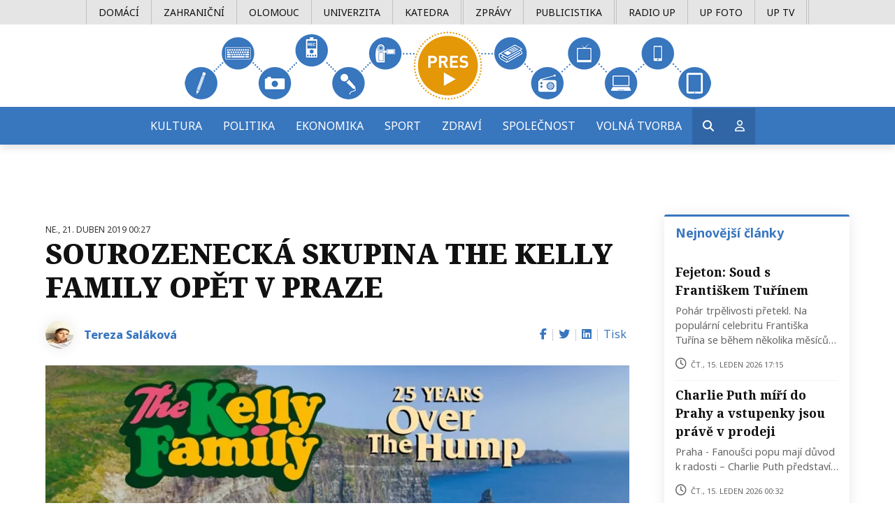

--- FILE ---
content_type: text/html; charset=utf-8
request_url: https://pres.upmedia.cz/publicistika/sourozenecka-skupina-the-kelly-family-opet-v-praze
body_size: 13357
content:

<!doctype html>
<html prefix="og: http://ogp.me/ns#" lang="cs-cz" dir="ltr">
	<head>
		
		<meta name="viewport" content="width=device-width, initial-scale=1, shrink-to-fit=no">
		<meta charset="utf-8">
	<meta name="keywords" content="koncert,kultura,the kelly family,turne,O2 arena,domaci,publicistika">
	<meta name="robots" content="max-image-preview:large">
	<meta property="og:url" content="https://pres.upmedia.cz/publicistika/sourozenecka-skupina-the-kelly-family-opet-v-praze">
	<meta property="og:type" content="article">
	<meta property="og:title" content="SOUROZENECKÁ SKUPINA THE KELLY FAMILY OPĚT V PRAZE">
	<meta property="og:description" content="Hudebn&amp;iacute; skupina The Kelly Family m&amp;aacute; v&amp;nbsp;pl&amp;aacute;nu na konci tohoto a na zač&amp;aacute;tku n&amp;aacute;sleduj&amp;iacute;c&amp;iacute;ho roku odehr&amp;aacute;t v&amp;iacute;ce než 40 koncertů po cel&amp;eacute; Evropě. Jedn&amp;iacute;m z&amp;nbsp;m&amp;iacute;st, kde tato skupina tak&amp;eacute; vystoup&amp;iacute; je pražsk...">
	<meta property="og:image" content="https://pres.upmedia.cz/media/k2/items/cache/ae98252b1d99aafa7fdbbbad444270f2_L.jpg">
	<meta name="image" content="https://pres.upmedia.cz/media/k2/items/cache/ae98252b1d99aafa7fdbbbad444270f2_L.jpg">
	<meta name="twitter:card" content="summary">
	<meta name="twitter:title" content="SOUROZENECKÁ SKUPINA THE KELLY FAMILY OPĚT V PRAZE">
	<meta name="twitter:description" content="Hudebn&amp;iacute; skupina The Kelly Family m&amp;aacute; v&amp;nbsp;pl&amp;aacute;nu na konci tohoto a na zač&amp;aacute;tku n&amp;aacute;sleduj&amp;iacute;c&amp;iacute;ho roku odehr&amp;aacute;t v&amp;iacute;ce než 40 koncertů po cel&amp;eacu...">
	<meta name="twitter:image" content="https://pres.upmedia.cz/media/k2/items/cache/ae98252b1d99aafa7fdbbbad444270f2_L.jpg">
	<meta name="twitter:image:alt" content="SOUROZENECKÁ SKUPINA THE KELLY FAMILY OPĚT V PRAZE ">
	<meta name="description" content="Hudebn&amp;iacute; skupina The Kelly Family m&amp;aacute; v&amp;nbsp;pl&amp;aacute;nu na konci tohoto a na zač&amp;aacute;tku n&amp;aacute;sleduj&amp;iacute;c&amp;iacute;ho roku odeh...">
	<meta name="generator" content="Joomla! - Open Source Content Management">
	<title>SOUROZENECKÁ SKUPINA THE KELLY FAMILY OPĚT V PRAZE</title>
	<link href="/publicistika/sourozenecka-skupina-the-kelly-family-opet-v-praze" rel="canonical">
	<link href="/images/pres-mobile_logo.png" rel="icon" type="image/vnd.microsoft.icon">
	<link href="https://pres.upmedia.cz/vyhledavani?format=opensearch" rel="search" title="OpenSearch Pres UPmedia" type="application/opensearchdescription+xml">
<link href="/media/vendor/awesomplete/css/awesomplete.css?1.1.7" rel="stylesheet">
	<link href="/media/vendor/joomla-custom-elements/css/joomla-alert.min.css?0.4.1" rel="stylesheet">
	<link href="https://cdnjs.cloudflare.com/ajax/libs/magnific-popup.js/1.1.0/magnific-popup.min.css" rel="stylesheet">
	<link href="https://cdnjs.cloudflare.com/ajax/libs/simple-line-icons/2.4.1/css/simple-line-icons.min.css" rel="stylesheet">
	<link href="/templates/shaper_helixultimate/css/k2.css?v=2.11.0" rel="stylesheet">
	<link href="//fonts.googleapis.com/css?family=Noto Sans:100,100i,200,200i,300,300i,400,400i,500,500i,600,600i,700,700i,800,800i,900,900i&amp;subset=latin-ext&amp;display=swap" rel="stylesheet" media="none" onload="media=&quot;all&quot;">
	<link href="//fonts.googleapis.com/css?family=Noto Serif:100,100i,200,200i,300,300i,400,400i,500,500i,600,600i,700,700i,800,800i,900,900i&amp;subset=latin-ext&amp;display=swap" rel="stylesheet" media="none" onload="media=&quot;all&quot;">
	<link href="/templates/shaper_helixultimate/css/bootstrap.min.css" rel="stylesheet">
	<link href="/plugins/system/helixultimate/assets/css/system-j4.min.css" rel="stylesheet">
	<link href="/media/system/css/joomla-fontawesome.min.css?5d5d42" rel="stylesheet">
	<link href="/templates/shaper_helixultimate/css/template.css" rel="stylesheet">
	<link href="/templates/shaper_helixultimate/css/presets/default.css" rel="stylesheet">
	<link href="/templates/shaper_helixultimate/css/custom.css" rel="stylesheet">
	<style>
                        /* K2 - Magnific Popup Overrides */
                        .mfp-iframe-holder {padding:10px;}
                        .mfp-iframe-holder .mfp-content {max-width:100%;width:100%;height:100%;}
                        .mfp-iframe-scaler iframe {background:#fff;padding:10px;box-sizing:border-box;box-shadow:none;}
                    </style>
	<style>body{font-family: 'Noto Sans', sans-serif;font-size: 16px;font-weight: 400;text-decoration: none;}
</style>
	<style>h1{font-family: 'Noto Serif', sans-serif;font-weight: 900;text-decoration: none;}
@media (max-width:767px){h1{font-size: 34px;}
}
</style>
	<style>h2{font-family: 'Noto Serif', sans-serif;font-weight: 900;text-decoration: none;}
</style>
	<style>.logo-image {height:98px;}.logo-image-phone {height:98px;}</style>
	<style>#sp-section-3{ background-color:#3876be;color:#ffffff; }</style>
	<style>#sp-section-3 a{color:#ffffff;}</style>
	<style>#sp-section-3 a:hover{color:#ffffff;}</style>
	<style>#sp-section-6{ background-color:#7d7d7d;color:#ffffff;padding:40px 0 0px 0; }</style>
	<style>#sp-section-6 a{color:#ffffff;}</style>
	<style>#sp-section-6 a:hover{color:#ffffff;}</style>
<script src="/media/vendor/jquery/js/jquery.min.js?3.7.1"></script>
	<script src="/media/legacy/js/jquery-noconflict.min.js?504da4"></script>
	<script type="application/json" class="joomla-script-options new">{"data":{"breakpoints":{"tablet":991,"mobile":480},"header":{"stickyOffset":"100"}},"joomla.jtext":{"MOD_FINDER_SEARCH_VALUE":"Vyhledat&hellip;","COM_FINDER_SEARCH_FORM_LIST_LABEL":"Výsledky hledání","JLIB_JS_AJAX_ERROR_OTHER":"Při načítání dat JSON došlo k chybě: HTTP %s status code.","JLIB_JS_AJAX_ERROR_PARSE":"Při zpracování následující data JSON došlo k chybě parsování:<br\/><code style='color:inherit;white-space:pre-wrap;padding:0;margin:0;border:0; background:inherit;'>%s<\/code>","ERROR":"Chyba","MESSAGE":"Obsah zprávy","NOTICE":"Oznámení","WARNING":"Varování","JCLOSE":"Zavřít","JOK":"OK","JOPEN":"Otevřít"},"finder-search":{"url":"\/component\/finder\/?task=suggestions.suggest&format=json&tmpl=component&Itemid=101"},"system.paths":{"root":"","rootFull":"https:\/\/pres.upmedia.cz\/","base":"","baseFull":"https:\/\/pres.upmedia.cz\/"},"csrf.token":"96376632aa7c1e164625c4c4dd8eb922"}</script>
	<script src="/media/system/js/core.min.js?2cb912"></script>
	<script src="/media/vendor/bootstrap/js/alert.min.js?5.3.3" type="module"></script>
	<script src="/media/vendor/bootstrap/js/button.min.js?5.3.3" type="module"></script>
	<script src="/media/vendor/bootstrap/js/carousel.min.js?5.3.3" type="module"></script>
	<script src="/media/vendor/bootstrap/js/collapse.min.js?5.3.3" type="module"></script>
	<script src="/media/vendor/bootstrap/js/dropdown.min.js?5.3.3" type="module"></script>
	<script src="/media/vendor/bootstrap/js/modal.min.js?5.3.3" type="module"></script>
	<script src="/media/vendor/bootstrap/js/offcanvas.min.js?5.3.3" type="module"></script>
	<script src="/media/vendor/bootstrap/js/popover.min.js?5.3.3" type="module"></script>
	<script src="/media/vendor/bootstrap/js/scrollspy.min.js?5.3.3" type="module"></script>
	<script src="/media/vendor/bootstrap/js/tab.min.js?5.3.3" type="module"></script>
	<script src="/media/vendor/bootstrap/js/toast.min.js?5.3.3" type="module"></script>
	<script src="/media/system/js/showon.min.js?e51227" type="module"></script>
	<script src="/media/vendor/awesomplete/js/awesomplete.min.js?1.1.7" defer></script>
	<script src="/media/com_finder/js/finder.min.js?755761" type="module"></script>
	<script src="/media/system/js/messages.min.js?9a4811" type="module"></script>
	<script src="https://cdnjs.cloudflare.com/ajax/libs/magnific-popup.js/1.1.0/jquery.magnific-popup.min.js"></script>
	<script src="/media/k2/assets/js/k2.frontend.js?v=2.11.0&amp;b=20220701&amp;sitepath=/"></script>
	<script src="/templates/shaper_helixultimate/js/main.js"></script>
	<script src="/templates/shaper_helixultimate/js/custom.js"></script>
	<script type="application/ld+json">
                {
                    "@context": "https://schema.org",
                    "@type": "NewsArticle",
                    "mainEntityOfPage": {
                        "@type": "WebPage",
                        "@id": "https://pres.upmedia.cz/publicistika/sourozenecka-skupina-the-kelly-family-opet-v-praze"
                    },
                    "url": "https://pres.upmedia.cz/publicistika/sourozenecka-skupina-the-kelly-family-opet-v-praze",
                    "headline": "SOUROZENECKÁ SKUPINA THE KELLY FAMILY OPĚT V PRAZE",
                    "image": [
                        "https://pres.upmedia.cz/media/k2/items/cache/ae98252b1d99aafa7fdbbbad444270f2_XL.jpg",
                        "https://pres.upmedia.cz/media/k2/items/cache/ae98252b1d99aafa7fdbbbad444270f2_L.jpg",
                        "https://pres.upmedia.cz/media/k2/items/cache/ae98252b1d99aafa7fdbbbad444270f2_M.jpg",
                        "https://pres.upmedia.cz/media/k2/items/cache/ae98252b1d99aafa7fdbbbad444270f2_S.jpg",
                        "https://pres.upmedia.cz/media/k2/items/cache/ae98252b1d99aafa7fdbbbad444270f2_XS.jpg",
                        "https://pres.upmedia.cz/media/k2/items/cache/ae98252b1d99aafa7fdbbbad444270f2_Generic.jpg"
                    ],
                    "datePublished": "2019-04-20 22:27:54",
                    "dateModified": "2019-04-21 12:49:55",
                    "author": {
                        "@type": "Person",
                        "name": "Tereza Saláková",
                        "url": "https://pres.upmedia.cz/tereza-salakova"
                    },
                    "publisher": {
                        "@type": "Organization",
                        "name": "PRES.UPmedia",
                        "url": "https://pres.upmedia.cz/",
                        "logo": {
                            "@type": "ImageObject",
                            "name": "PRES.UPmedia",
                            "width": "",
                            "height": "",
                            "url": "https://pres.upmedia.cz/images/pres-mobile_logo.png"
                        }
                    },
                    "articleSection": "https://pres.upmedia.cz/publicistika",
                    "keywords": "koncert,kultura,the kelly family,turne,O2 arena,domaci,publicistika",
                    "description": "Hudebn&amp;iacute; skupina The Kelly Family m&amp;aacute; v pl&amp;aacute;nu na konci tohoto a na zač&amp;aacute;tku n&amp;aacute;sleduj&amp;iacute;c&amp;iacute;ho roku odehr&amp;aacute;t v&amp;iacute;ce než 40 koncertů po cel&amp;eacute; Evropě. Jedn&amp;iacute;m z m&amp;iacute;st, kde tato skupina tak&amp;eacute; vystoup&amp;iacute; je pražsk&amp;aacute; O2 arena. The Kelly Family zde vystoup&amp;iacute; v sobotu 15. &amp;uacute;nora, a oslav&amp;iacute; tak 25. v&amp;yacute;roč&amp;iacute; od vyd&amp;aacute;n&amp;iacute; sv&amp;eacute;ho nejslavněj&amp;scaron;&amp;iacute;ho alba Over The Hump.",
                    "articleBody": "Hudebn&amp;iacute; skupina The Kelly Family m&amp;aacute; v pl&amp;aacute;nu na konci tohoto a na zač&amp;aacute;tku n&amp;aacute;sleduj&amp;iacute;c&amp;iacute;ho roku odehr&amp;aacute;t v&amp;iacute;ce než 40 koncertů po cel&amp;eacute; Evropě. Jedn&amp;iacute;m z m&amp;iacute;st, kde tato skupina tak&amp;eacute; vystoup&amp;iacute; je pražsk&amp;aacute; O2 arena. The Kelly Family zde vystoup&amp;iacute; v sobotu 15. &amp;uacute;nora, a oslav&amp;iacute; tak 25. v&amp;yacute;roč&amp;iacute; od vyd&amp;aacute;n&amp;iacute; sv&amp;eacute;ho nejslavněj&amp;scaron;&amp;iacute;ho alba Over The Hump. Fanou&amp;scaron;ci mohou oček&amp;aacute;vat velkolepou show. Cel&amp;yacute; koncert bude rozdělen&amp;yacute; do dvou č&amp;aacute;st&amp;iacute;. V t&amp;eacute; prvn&amp;iacute; usly&amp;scaron;&amp;iacute; fanou&amp;scaron;ci naživo zahran&amp;eacute; kompletn&amp;iacute; album Over The Hump, kter&amp;eacute; kapela vydala v roce 1994. Druh&amp;aacute; polovina bude smr&amp;scaron;t&amp;iacute; těch největ&amp;scaron;&amp;iacute;ch hitů. Over The Hump patř&amp;iacute; mezi nej&amp;uacute;spě&amp;scaron;něj&amp;scaron;&amp;iacute; alba skupiny. Po cel&amp;eacute;m světě se prodalo několik milionů kopi&amp;iacute; a pro Kelly Family a jejich fanou&amp;scaron;ky znamen&amp;aacute; hodně. Na albu lze naj&amp;iacute;t hity jako An Angel, Santa Maria, Why why why. Celkově skupina vydala v&amp;iacute;ce než 20 studiov&amp;yacute;ch alb. M&amp;aacute; na sv&amp;eacute;m kontě několik celosvětov&amp;yacute;ch hitů, kter&amp;eacute; doslova pobl&amp;aacute;znily fanou&amp;scaron;ky. Jedn&amp;aacute; se o p&amp;iacute;sně jako Fell In Love With an Alien, Becouse its Love, Nanana, I Cant Help Myself a dal&amp;scaron;&amp;iacute;. Vstupenky se daj&amp;iacute; zakoupit v s&amp;iacute;ti společnosti Ticketportal. Cena jednoho l&amp;iacute;stku se pohybuje v rozmez&amp;iacute; od 1090 až do 2540 korun."
                }
                </script>
	<script>template="shaper_helixultimate";</script>
<!-- Global site tag (gtag.js) - Google Analytics -->
<script async src="https://www.googletagmanager.com/gtag/js?id=UA-67832770-1"></script>
<script>
  window.dataLayer = window.dataLayer || [];
  function gtag(){dataLayer.push(arguments);}
  gtag('js', new Date());

  gtag('config', 'UA-67832770-1');
</script>
			</head>
	<body class="site helix-ultimate hu com_k2 com-k2 view-item layout-category task-category itemid-331 cs-cz ltr layout-fluid offcanvas-init offcanvs-position-right">

		
		
		<div class="body-wrapper">
			<div class="body-innerwrapper">
								<main id="sp-main">
					
<section id="sp-top-menu" class=" d-none d-sm-none d-md-none d-lg-block">

				
	
<div class="row">
	<div id="sp-top1" class="col-lg-12 "><div class="sp-column "><div class="sp-module "><div class="sp-module-content"><ul class="menu topmenu">
<li class="item-343"><a href="/domaci" >Domácí</a></li><li class="item-342"><a href="/zahranicni" >Zahraniční</a></li><li class="item-344"><a href="/olomouc" >Olomouc</a></li><li class="item-345"><a href="/univerzita" >Univerzita</a></li><li class="item-346 katedra"><a href="/katedra" >Katedra</a></li><li class="item-330"><a href="/zpravy" >Zprávy</a></li><li class="item-331 current active"><a href="/publicistika" >Publicistika</a></li><li class="item-333"><a href="/radio-up" >Radio UP</a></li><li class="item-334"><a href="/up-foto" >UP Foto</a></li><li class="item-332"><a href="/up-tv" >UP TV</a></li></ul>
</div></div></div></div></div>
				
	</section>

<section id="sp-section-2" >

						<div class="container">
				<div class="container-inner">
			
	
<div class="row">
	<div id="sp-logo" class="col-lg-12 "><div class="sp-column "><div class="logo"><a href="/">
				<img class='logo-image  d-none d-lg-inline-block'
					srcset='https://pres.upmedia.cz/images/pres_web_head.png 1x'
					src='https://pres.upmedia.cz/images/pres_web_head.png'
					height='98'
					alt='Pres UPmedia'
				/>
				<img class="logo-image-phone d-inline-block d-lg-none" src="https://pres.upmedia.cz/images/pres-mobile_logo.png" alt="Pres UPmedia" /></a></div></div></div></div>
							</div>
			</div>
			
	</section>

<section id="sp-section-3" class="mainmenu">

						<div class="container">
				<div class="container-inner">
			
	
<div class="row">
	<div id="sp-menu" class="col-lg-12 "><div class="sp-column justify-content-center"><nav class="sp-megamenu-wrapper d-flex" role="navigation" aria-label="navigation"><a id="offcanvas-toggler" aria-label="Menu" class="offcanvas-toggler-right d-flex d-lg-none" href="#"><div class="burger-icon" aria-hidden="true"><span></span><span></span><span></span></div></a><ul class="sp-megamenu-parent menu-animation-fade-up d-none d-lg-block"><li class="sp-menu-item"><a   href="/kultura"  >Kultura</a></li><li class="sp-menu-item"><a   href="/politika"  >Politika</a></li><li class="sp-menu-item"><a   href="/ekonomika"  >Ekonomika</a></li><li class="sp-menu-item"><a   href="/sport"  >Sport</a></li><li class="sp-menu-item"><a   href="/zdravi"  >Zdraví</a></li><li class="sp-menu-item"><a   href="/spolecnost"  >Společnost</a></li><li class="sp-menu-item"><a   href="/volna-tvorba"  >Volná tvorba</a></li><li class="sp-menu-item sp-has-child login-menu"><span  class=" sp-menu-heading"  ><span class="far fa-user"></span></span><div class="sp-dropdown sp-dropdown-main sp-dropdown-mega sp-menu-left" style="width: 270px;"><div class="sp-dropdown-inner"><div class="row"><div class="col-sm-12"><ul class="sp-mega-group"><li class="item-91 module "><div class="sp-module  uziv-menu"><h3 class="sp-module-title">Uživatelské menu</h3><div class="sp-module-content">
<div id="k2ModuleBox91"
     class="k2LoginBlock  uziv-menu">
    <form action="/publicistika/category/8302:sourozenecka-skupina-the-kelly-family-opet-v-praze" method="post" name="login"
          id="form-login">
        
        <fieldset class="input">
            <p id="form-login-username">
                <label for="modlgn_username">Uživatelské jméno</label>
                <input id="modlgn_username" type="text" name="username" class="inputbox" size="18"/>
            </p>
            <p id="form-login-password">
                <label for="modlgn_passwd">Heslo</label>
                <input id="modlgn_passwd" type="password" name="password" class="inputbox"
                       size="18"/>
            </p>
                            <p id="form-login-remember">
                    <label for="modlgn_remember">Zapamatovat si mě</label>
                    <input id="modlgn_remember" type="checkbox" name="remember" class="inputbox" value="yes"/>
                </p>
                        <input type="submit" name="Submit" class="button" value="Přihlášení"/>
        </fieldset>

        <ul>
            <li><a href="/component/users/reset?Itemid=101">Zapomněli jste heslo?</a></li>
            <li><a href="/component/users/remind?Itemid=101">Zapomněli jste uživatelské jméno?</a></li>
                            <li><a href="/registrace">Vytvořit účet</a></li>
                    </ul>

        
        <input type="hidden" name="option" value="com_users"/>
        <input type="hidden" name="task" value="user.login"/>
        <input type="hidden" name="return" value="aW5kZXgucGhwP0l0ZW1pZD0="/>
        <input type="hidden" name="96376632aa7c1e164625c4c4dd8eb922" value="1">    </form>
</div>
</div></div></li></ul></div></div></div></div></li><li class="sp-menu-item sp-has-child login-menu hledat-btn"><span  class=" sp-menu-heading"  ><span class="fas fa-search"></span></span><div class="sp-dropdown sp-dropdown-main sp-dropdown-mega sp-menu-left" style="width: 400px;"><div class="sp-dropdown-inner"><div class="row"><div class="col-sm-12"><ul class="sp-mega-group"><li class="item-249 module "><div class="sp-module "><div class="sp-module-content">
<form class="mod-finder js-finder-searchform form-search" action="/vyhledavani" method="get" role="search">
    <label for="mod-finder-searchword249" class="finder">Hledat</label><div class="mod-finder__search input-group"><input type="text" name="q" id="mod-finder-searchword249" class="js-finder-search-query form-control" value="" placeholder="Vyhledat&hellip;"><button class="btn btn-primary" type="submit"><span class="icon-search icon-white" aria-hidden="true"></span> Hledat</button></div>
            </form>
</div></div></li></ul></div></div></div></div></li></ul></nav></div></div></div>
							</div>
			</div>
			
	</section>

<section id="sp-section-4" >

				
	
<div class="row">
	<div id="sp-title" class="col-lg-12 "><div class="sp-column "></div></div></div>
				
	</section>

<section id="sp-main-body" >

										<div class="container">
					<div class="container-inner">
						
	
<div class="row">
	
<div id="sp-component" class="col-lg-9 ">
	<div class="sp-column ">
		<div id="system-message-container" aria-live="polite">
	</div>


		
		<!-- Start K2 Item Layout -->
<span id="startOfPageId8302"></span>

<div id="k2Container" class="itemView">
    <!-- Plugins: BeforeDisplay -->
    
    <!-- K2 Plugins: K2BeforeDisplay -->
    
    <div class="itemHeader">
                <!-- Date created -->
        <span class="itemDateCreated">
            ne., 21. duben 2019 00:27        </span>
        
                <!-- Item title -->
        <h1 class="itemTitle">
            
            SOUROZENECKÁ SKUPINA THE KELLY FAMILY OPĚT V PRAZE
                    </h1>
        
    
        <div class="itemToolbar itemToolbarTop">

                <!-- Item Author -->
        <span class="itemAuthor">
                       
                        <a class="avatar-link bold" rel="author" href="/tereza-salakova">
                <img class="article-user-avatar" src="https://ik.imagekit.io/pres/tr:w-40h-40,fo-face/media/k2/users/1068.jpeg?t=20210222_1226">
                Tereza Saláková            </a>
                    </span>
        
        
        <!-- Social sharing -->
        <ul class="d-none d-sm-block">    
            <li>
                <a class="facebook" onClick="window.open('https://www.facebook.com/sharer.php?u=https://pres.upmedia.cz/publicistika/sourozenecka-skupina-the-kelly-family-opet-v-praze','Facebook','width=600,height=300,left='+(screen.availWidth/2-300)+',top='+(screen.availHeight/2-150)+''); return false;" href="https://www.facebook.com/sharer.php?u=https://pres.upmedia.cz/publicistika/sourozenecka-skupina-the-kelly-family-opet-v-praze" title="Facebook">
                    <span class="fa fa-facebook"></span>
                </a>
            </li>
            
            <li>
                <a class="twitter" title="X (formerly Twitter)" onClick="window.open('https://twitter.com/share?url=https://pres.upmedia.cz/publicistika/sourozenecka-skupina-the-kelly-family-opet-v-praze&amp;text=SOUROZENECKÁ%20SKUPINA%20THE%20KELLY%20FAMILY%20OPĚT%20V%20PRAZE','Twitter share','width=600,height=300,left='+(screen.availWidth/2-300)+',top='+(screen.availHeight/2-150)+''); return false;" href="https://twitter.com/share?url=https://pres.upmedia.cz/publicistika/sourozenecka-skupina-the-kelly-family-opet-v-praze&amp;text=SOUROZENECKÁ%20SKUPINA%20THE%20KELLY%20FAMILY%20OPĚT%20V%20PRAZE">
                    <span class="fa fa-twitter"></span>
                </a>
            </li>
            
            <li>
                <a class="linkedin" title="LinkedIn" onClick="window.open('https://www.linkedin.com/shareArticle?mini=true&url=https://pres.upmedia.cz/publicistika/sourozenecka-skupina-the-kelly-family-opet-v-praze','Linkedin','width=585,height=666,left='+(screen.availWidth/2-292)+',top='+(screen.availHeight/2-333)+''); return false;" href="https://www.linkedin.com/shareArticle?mini=true&url=https://pres.upmedia.cz/publicistika/sourozenecka-skupina-the-kelly-family-opet-v-praze" >
                    <span class="fa fa-linkedin-square"></span>
                </a>
            </li>
                
                 
            
                        <!-- Print Button -->
            <li>
                        <a class="itemPrintLink" rel="nofollow" href="/publicistika/sourozenecka-skupina-the-kelly-family-opet-v-praze?tmpl=component&amp;print=1"
                           onclick="window.open(this.href,'printWindow','width=900,height=600,location=no,menubar=no,resizable=yes,scrollbars=yes'); return false;">
                            <span>Tisk</span>
                </a>
            </li>
            
                
            
            
            
                    </ul>
        <div class="clr"></div>
    </div>

    </div>
    
    <!-- Plugins: AfterDisplayTitle -->
    
    <!-- K2 Plugins: K2AfterDisplayTitle -->
    
        
    
    
    <div class="itemBody">
        <!-- Plugins: BeforeDisplayContent -->
        
        <!-- K2 Plugins: K2BeforeDisplayContent -->
        
                <!-- Item Image -->
        <div class="itemImageBlock">
            <span class="itemImage">
                <a data-k2-modal="image" href="/media/k2/items/cache/ae98252b1d99aafa7fdbbbad444270f2_XL.jpg" title="Klikněte pro náhled obrázku">
                    <img src="https://ik.imagekit.io/pres/tr:w-835/media/k2/items/cache/ae98252b1d99aafa7fdbbbad444270f2_L.jpg" alt="SOUROZENECKÁ SKUPINA THE KELLY FAMILY OPĚT V PRAZE " style="width:835px; height:auto;" />
                </a>
            </span>

                        <!-- Image caption -->
            <span class="itemImageCaption">SOUROZENECKÁ SKUPINA THE KELLY FAMILY OPĚT V PRAZE </span>
            
                        <!-- Image credits -->
            <span class="itemImageCredits">Zdroj: jvsgroup.cz</span>
            
            <div class="clr"></div>
        </div>
        
        
                <!-- Item introtext -->
        <div class="itemIntroText">
            <p>Hudebn&iacute; skupina The Kelly Family m&aacute; v&nbsp;pl&aacute;nu na konci tohoto a na zač&aacute;tku n&aacute;sleduj&iacute;c&iacute;ho roku odehr&aacute;t v&iacute;ce než 40 koncertů po cel&eacute; Evropě. Jedn&iacute;m z&nbsp;m&iacute;st, kde tato skupina tak&eacute; vystoup&iacute; je pražsk&aacute; O2 arena.&nbsp;The Kelly Family zde vystoup&iacute; v sobotu 15. &uacute;nora, a oslav&iacute; tak 25. v&yacute;roč&iacute; od vyd&aacute;n&iacute; sv&eacute;ho nejslavněj&scaron;&iacute;ho alba Over The Hump.</p>
        </div>
        
        
                <!-- Item fulltext -->
        <div class="itemFullText">
            
<p>Fanou&scaron;ci mohou oček&aacute;vat velkolepou show.&nbsp;Cel&yacute; koncert bude rozdělen&yacute; do dvou č&aacute;st&iacute;. V t&eacute; prvn&iacute; usly&scaron;&iacute; fanou&scaron;ci naživo zahran&eacute; kompletn&iacute; album Over The Hump, kter&eacute; kapela vydala v roce 1994. Druh&aacute; polovina bude smr&scaron;t&iacute; těch největ&scaron;&iacute;ch hitů.</p>
<p>Over The Hump patř&iacute; mezi nej&uacute;spě&scaron;něj&scaron;&iacute; alba skupiny. Po cel&eacute;m světě se prodalo několik milionů kopi&iacute; a pro Kelly Family a jejich fanou&scaron;ky znamen&aacute; hodně. Na albu lze naj&iacute;t hity jako An Angel, Santa Maria, Why why why.</p>
<p>Celkově skupina vydala v&iacute;ce než 20 studiov&yacute;ch alb. M&aacute; na sv&eacute;m kontě několik celosvětov&yacute;ch hitů, kter&eacute; doslova pobl&aacute;znily fanou&scaron;ky. Jedn&aacute; se o p&iacute;sně jako Fell In Love With an Alien, Becouse its Love,&nbsp;&nbsp;Nanana, I Cant Help Myself a dal&scaron;&iacute;.&nbsp;</p>
<p>Vstupenky se daj&iacute; zakoupit v&nbsp;s&iacute;ti společnosti Ticketportal. Cena jednoho l&iacute;stku se pohybuje v&nbsp;rozmez&iacute; od 1090 až do 2540 korun.</p>        </div>
        
        
        <div class="clr"></div>

        
        
                <div class="itemContentFooter">
                        <!-- Item Hits -->
            <span class="itemHits">
                Zobrazeno <b>2352</b> krát            </span>
            
                        <!-- Item date modified -->
          
            
            <div class="clr"></div>
        </div>
        
        <div class="itemToolbar row">
        <div class="col-12 col-lg-6">
            <span class="itemDateModified">
                Naposledy upraveno: ne., 21. duben 2019 14:49            </span>
        </div>

        
        <!-- Social sharing -->
        <div class="col-12 col-lg-6 p-0 mt-4 mt-lg-0 ">
        <ul class="text-lg-right">    
            <li>
                <a class="facebook" onClick="window.open('https://www.facebook.com/sharer.php?u=https://pres.upmedia.cz/publicistika/sourozenecka-skupina-the-kelly-family-opet-v-praze','Facebook','width=600,height=300,left='+(screen.availWidth/2-300)+',top='+(screen.availHeight/2-150)+''); return false;" href="https://www.facebook.com/sharer.php?u=https://pres.upmedia.cz/publicistika/sourozenecka-skupina-the-kelly-family-opet-v-praze" title="Facebook">
                    <span class="fa fa-facebook"></span>
                </a>
            </li>
            
            <li>
                <a class="twitter" title="X (formerly Twitter)" onClick="window.open('https://twitter.com/share?url=https://pres.upmedia.cz/publicistika/sourozenecka-skupina-the-kelly-family-opet-v-praze&amp;text=SOUROZENECKÁ%20SKUPINA%20THE%20KELLY%20FAMILY%20OPĚT%20V%20PRAZE','Twitter share','width=600,height=300,left='+(screen.availWidth/2-300)+',top='+(screen.availHeight/2-150)+''); return false;" href="https://twitter.com/share?url=https://pres.upmedia.cz/publicistika/sourozenecka-skupina-the-kelly-family-opet-v-praze&amp;text=SOUROZENECKÁ%20SKUPINA%20THE%20KELLY%20FAMILY%20OPĚT%20V%20PRAZE">
                    <span class="fa fa-twitter"></span>
                </a>
            </li>
            
            <li>
                <a class="linkedin" title="LinkedIn" onClick="window.open('https://www.linkedin.com/shareArticle?mini=true&url=https://pres.upmedia.cz/publicistika/sourozenecka-skupina-the-kelly-family-opet-v-praze','Linkedin','width=585,height=666,left='+(screen.availWidth/2-292)+',top='+(screen.availHeight/2-333)+''); return false;" href="https://www.linkedin.com/shareArticle?mini=true&url=https://pres.upmedia.cz/publicistika/sourozenecka-skupina-the-kelly-family-opet-v-praze" >
                    <span class="fa fa-linkedin-square"></span>
                </a>
            </li>
                
                
            
                       <!-- Print Button -->
            <li>
                        <a class="itemPrintLink" rel="nofollow" href="/publicistika/sourozenecka-skupina-the-kelly-family-opet-v-praze?tmpl=component&amp;print=1"
                           onclick="window.open(this.href,'printWindow','width=900,height=600,location=no,menubar=no,resizable=yes,scrollbars=yes'); return false;">
                            <span>Tisk</span>
                </a>
            </li>
            
                
            
            
            
                    </ul>
      </div>
        <div class="clr"></div>
    </div>

        <!-- Plugins: AfterDisplayContent -->
        
        <!-- K2 Plugins: K2AfterDisplayContent -->
        
        <div class="clr"></div>
    </div>

  

        <div class="itemLinks mb-4">
                <!-- Item category -->
        <div class="itemCategory">
            <span>Zveřejněno v kategorii:</span>
            <a href="/publicistika">PUBLICISTIKA</a>
        </div>
        
                <!-- Item tags -->
        <div class="itemTagsBlock">
            <span>Štítky:</span>
            <ul class="itemTags">
                                <li><a href="/component/k2/tag/koncert">koncert</a></li>
                                <li><a href="/kultura">kultura</a></li>
                                <li><a href="/component/k2/tag/the%20kelly%20family">the kelly family</a></li>
                                <li><a href="/component/k2/tag/turne">turne</a></li>
                                <li><a href="/component/k2/tag/O2%20arena">O2 arena</a></li>
                                <li><a href="/domaci">domaci</a></li>
                                <li><a href="/component/k2/tag/publicistika">publicistika</a></li>
                            </ul>
            <div class="clr"></div>
        </div>
        
   

        <div class="clr"></div>
    </div>
    
        <!-- Author Block -->
    <div class="itemAuthorBlock">
                <img class="itemAuthorAvatar" src="/media/k2/users/1068.jpeg?t=20210222_1226" alt="Tereza Saláková" />
        
        <div class="itemAuthorDetails">
            <h4 class="itemAuthorName">
                <a rel="author" href="/tereza-salakova">Tereza Saláková</a>
            </h4>

            
            
            
                
            <div class="clr"></div>

            <!-- K2 Plugins: K2UserDisplay -->
            
            <div class="clr"></div>
        </div>
        <div class="clr"></div>
    </div>
    
        
            <!-- Related items by tag -->
    <div class="itemRelated mt-5">
        <h4>Související články</h4>
        <div class="card-group mb-5 gap-3">
                        <div class="card shadow border-0" >
                
                                <a href="/publicistika/fejeton-soud-s-frantiskem-turinem">
                <img class="card-img-top" style="width:100%;" src="https://ik.imagekit.io/pres/tr:w-351,h-230,fo-face/media/k2/items/cache/20c9fd4c73e1e18c25d55d85bb62e0ab_L.jpg" alt="Fejeton: Soud s Františkem Tuřínem" />

                                </a>
                <div class="card-body">

                                    <h5 class="card-title"><a class="itemRelTitle" href="/publicistika/fejeton-soud-s-frantiskem-turinem">Fejeton: Soud s Františkem Tuřínem</a></h5>
                
                
                
                

                
                
                
                                <span class="moduleItemDateCreated related">
                <i class="far fa-clock"></i>&nbsp; čt., 15. leden 2026 17:15                </span>

                </div>
            </div>
                        <div class="card shadow border-0" >
                
                                <a href="/zpravy/charlie-puth-miri-do-prahy-a-vstupenky-jsou-prave-v-prodeji">
                <img class="card-img-top" style="width:100%;" src="https://ik.imagekit.io/pres/tr:w-351,h-230,fo-face/media/k2/items/cache/0544b894f1b0cfcce7952cce7d44da40_L.jpg" alt="Charlie Puth míří do Prahy a vstupenky jsou právě v prodeji" />

                                </a>
                <div class="card-body">

                                    <h5 class="card-title"><a class="itemRelTitle" href="/zpravy/charlie-puth-miri-do-prahy-a-vstupenky-jsou-prave-v-prodeji">Charlie Puth míří do Prahy a vstupenky jsou právě v prodeji</a></h5>
                
                
                
                

                
                
                
                                <span class="moduleItemDateCreated related">
                <i class="far fa-clock"></i>&nbsp; čt., 15. leden 2026 00:32                </span>

                </div>
            </div>
                        <div class="card shadow border-0" >
                
                                <a href="/zpravy/mgk-v-praze-jedna-z-nejvetsich-hudebnich-udalosti-roku-se-blizi">
                <img class="card-img-top" style="width:100%;" src="https://ik.imagekit.io/pres/tr:w-351,h-230,fo-face/media/k2/items/cache/33c03aa515600df4a8c2645ebfbd4630_L.jpg" alt="MGK v Praze: jedna z největších hudebních událostí roku se blíží" />

                                </a>
                <div class="card-body">

                                    <h5 class="card-title"><a class="itemRelTitle" href="/zpravy/mgk-v-praze-jedna-z-nejvetsich-hudebnich-udalosti-roku-se-blizi">MGK v Praze: jedna z největších hudebních událostí roku se blíží</a></h5>
                
                
                
                

                
                
                
                                <span class="moduleItemDateCreated related">
                <i class="far fa-clock"></i>&nbsp; st., 14. leden 2026 23:58                </span>

                </div>
            </div>
                      </div>
        <div class="clr"></div>
    </div>
    
    <div class="clr"></div>



    
        
    <!-- Plugins: AfterDisplay -->
    
    <!-- K2 Plugins: K2AfterDisplay -->
    
    
        <!-- Item comments -->
    <a name="itemCommentsAnchor" id="itemCommentsAnchor"></a>
        <div class="itemComments">
            
            
            
                            <div class="itemCommentsLoginFirst">Pro psaní komentářů se přihlaste</div>
            </div>
    
        <div class="itemBackToTop">
            <a class="k2Anchor"
               href="/publicistika/sourozenecka-skupina-the-kelly-family-opet-v-praze#startOfPageId8302">
                zpátky nahoru        </a>
    </div>
    
    <div class="clr"></div>
</div>
<!-- End K2 Item Layout -->

<!-- JoomlaWorks "K2" (v2.11.0) | Learn more about K2 at https://getk2.org -->

			</div>
</div>
<aside id="sp-right" class="col-lg-3 "><div class="sp-column "><div class="sp-module nejnovejsi"><h3 class="sp-module-title">Nejnovější články</h3><div class="sp-module-content">
<div id="k2ModuleBox248" class="k2ItemsBlock nejnovejsi">
    
        <ul>
                <li class="even">
            <!-- Plugins: BeforeDisplay -->
            
            <!-- K2 Plugins: K2BeforeDisplay -->
            
            
                        <a class="moduleItemTitle" href="/publicistika/fejeton-soud-s-frantiskem-turinem">Fejeton: Soud s Františkem Tuřínem</a>
            
            
            <!-- Plugins: AfterDisplayTitle -->
            
            <!-- K2 Plugins: K2AfterDisplayTitle -->
            
            <!-- Plugins: BeforeDisplayContent -->
            
            <!-- K2 Plugins: K2BeforeDisplayContent -->
            
                        <div class="moduleItemIntrotext">
                
                                Pohár trpělivosti přetekl. Na populární celebritu Františka Tuřína se během několika měsíců&#8230;                            </div>
            
            
            <div class="clr"></div>

            
            <div class="clr"></div>

            <!-- Plugins: AfterDisplayContent -->
            
            <!-- K2 Plugins: K2AfterDisplayContent -->
            
                        <span class="moduleItemDateCreated">
            <i class="far fa-clock"></i>&nbsp; čt., 15. leden 2026 17:15            </span>
            
            
            
            
            
            
            
            <!-- Plugins: AfterDisplay -->
            
            <!-- K2 Plugins: K2AfterDisplay -->
            
            <div class="clr"></div>
        </li>
                <li class="odd">
            <!-- Plugins: BeforeDisplay -->
            
            <!-- K2 Plugins: K2BeforeDisplay -->
            
            
                        <a class="moduleItemTitle" href="/zpravy/charlie-puth-miri-do-prahy-a-vstupenky-jsou-prave-v-prodeji">Charlie Puth míří do Prahy a vstupenky jsou právě v prodeji</a>
            
            
            <!-- Plugins: AfterDisplayTitle -->
            
            <!-- K2 Plugins: K2AfterDisplayTitle -->
            
            <!-- Plugins: BeforeDisplayContent -->
            
            <!-- K2 Plugins: K2BeforeDisplayContent -->
            
                        <div class="moduleItemIntrotext">
                
                                Praha - Fanoušci popu mají důvod k radosti – Charlie Puth představí&#8230;                            </div>
            
            
            <div class="clr"></div>

            
            <div class="clr"></div>

            <!-- Plugins: AfterDisplayContent -->
            
            <!-- K2 Plugins: K2AfterDisplayContent -->
            
                        <span class="moduleItemDateCreated">
            <i class="far fa-clock"></i>&nbsp; čt., 15. leden 2026 00:32            </span>
            
            
            
            
            
            
            
            <!-- Plugins: AfterDisplay -->
            
            <!-- K2 Plugins: K2AfterDisplay -->
            
            <div class="clr"></div>
        </li>
                <li class="even lastItem">
            <!-- Plugins: BeforeDisplay -->
            
            <!-- K2 Plugins: K2BeforeDisplay -->
            
            
                        <a class="moduleItemTitle" href="/zpravy/mgk-v-praze-jedna-z-nejvetsich-hudebnich-udalosti-roku-se-blizi">MGK v Praze: jedna z největších hudebních událostí roku se blíží</a>
            
            
            <!-- Plugins: AfterDisplayTitle -->
            
            <!-- K2 Plugins: K2AfterDisplayTitle -->
            
            <!-- Plugins: BeforeDisplayContent -->
            
            <!-- K2 Plugins: K2BeforeDisplayContent -->
            
                        <div class="moduleItemIntrotext">
                
                                Praha - Machine Gun Kelly se vrací do Prahy v rámci světového&#8230;                            </div>
            
            
            <div class="clr"></div>

            
            <div class="clr"></div>

            <!-- Plugins: AfterDisplayContent -->
            
            <!-- K2 Plugins: K2AfterDisplayContent -->
            
                        <span class="moduleItemDateCreated">
            <i class="far fa-clock"></i>&nbsp; st., 14. leden 2026 23:58            </span>
            
            
            
            
            
            
            
            <!-- Plugins: AfterDisplay -->
            
            <!-- K2 Plugins: K2AfterDisplay -->
            
            <div class="clr"></div>
        </li>
                <li class="clearList"></li>
    </ul>
    
    
    </div>
</div></div><div class="sp-module nejctenejsi"><h3 class="sp-module-title">Nejčtenější články</h3><div class="sp-module-content">
<div id="k2ModuleBox247" class="k2ItemsBlock nejctenejsi">
    
        <ul>
                <li class="even">
            <!-- Plugins: BeforeDisplay -->
            
            <!-- K2 Plugins: K2BeforeDisplay -->
            
            
                        <a class="moduleItemTitle" href="/zpravy/celebrity-ze-stardance-roztancily-pardubice">Celebrity ze Stardance roztančily Pardubice</a>
            
            
            <!-- Plugins: AfterDisplayTitle -->
            
            <!-- K2 Plugins: K2AfterDisplayTitle -->
            
            <!-- Plugins: BeforeDisplayContent -->
            
            <!-- K2 Plugins: K2BeforeDisplayContent -->
            
                        <div class="moduleItemIntrotext">
                                <a class="moduleItemImage" href="/zpravy/celebrity-ze-stardance-roztancily-pardubice" title="Pokračovat ve čtení &quot;Celebrity ze Stardance roztančily Pardubice&quot;">
                    <img class="card-img-top" src="https://ik.imagekit.io/pres/tr:w-351,h-230,fo-face/media/k2/items/cache/3000305f45f93e79e74b8dce623d19a4_L.jpg" alt="Celebrity ze Stardance roztančily Pardubice" />

                </a>
                
                            </div>
            
            
            <div class="clr"></div>

            
            <div class="clr"></div>

            <!-- Plugins: AfterDisplayContent -->
            
            <!-- K2 Plugins: K2AfterDisplayContent -->
            
                        <span class="moduleItemDateCreated">
            <i class="far fa-clock"></i>&nbsp; ne., 2. listopad 2025 16:28            </span>
            
            
            
            
            
            
            
            <!-- Plugins: AfterDisplay -->
            
            <!-- K2 Plugins: K2AfterDisplay -->
            
            <div class="clr"></div>
        </li>
                <li class="odd">
            <!-- Plugins: BeforeDisplay -->
            
            <!-- K2 Plugins: K2BeforeDisplay -->
            
            
                        <a class="moduleItemTitle" href="/publicistika/kuzelky-sport-s-dlouholetou-tradici-na-ktery-jsme-zapomneli">Kuželky - sport s dlouholetou tradicí, na který jsme zapomněli</a>
            
            
            <!-- Plugins: AfterDisplayTitle -->
            
            <!-- K2 Plugins: K2AfterDisplayTitle -->
            
            <!-- Plugins: BeforeDisplayContent -->
            
            <!-- K2 Plugins: K2BeforeDisplayContent -->
            
                        <div class="moduleItemIntrotext">
                                <a class="moduleItemImage" href="/publicistika/kuzelky-sport-s-dlouholetou-tradici-na-ktery-jsme-zapomneli" title="Pokračovat ve čtení &quot;Kuželky - sport s dlouholetou tradicí, na který jsme zapomněli&quot;">
                    <img class="card-img-top" src="https://ik.imagekit.io/pres/tr:w-351,h-230,fo-face/media/k2/items/cache/947fa496242fcb6114ad97c31ef90c63_L.jpg" alt="Kuželky - sport s dlouholetou tradicí, na který jsme zapomněli" />

                </a>
                
                            </div>
            
            
            <div class="clr"></div>

            
            <div class="clr"></div>

            <!-- Plugins: AfterDisplayContent -->
            
            <!-- K2 Plugins: K2AfterDisplayContent -->
            
                        <span class="moduleItemDateCreated">
            <i class="far fa-clock"></i>&nbsp; čt., 14. srpen 2025 07:00            </span>
            
            
            
            
            
            
            
            <!-- Plugins: AfterDisplay -->
            
            <!-- K2 Plugins: K2AfterDisplay -->
            
            <div class="clr"></div>
        </li>
                <li class="even lastItem">
            <!-- Plugins: BeforeDisplay -->
            
            <!-- K2 Plugins: K2BeforeDisplay -->
            
            
                        <a class="moduleItemTitle" href="/publicistika/sobota-a-nedele-nene-hody-v-traplicich-trvaji-mnohem-dele">Sobota a neděle? Nene, hody v Traplicích trvají mnohem déle</a>
            
            
            <!-- Plugins: AfterDisplayTitle -->
            
            <!-- K2 Plugins: K2AfterDisplayTitle -->
            
            <!-- Plugins: BeforeDisplayContent -->
            
            <!-- K2 Plugins: K2BeforeDisplayContent -->
            
                        <div class="moduleItemIntrotext">
                                <a class="moduleItemImage" href="/publicistika/sobota-a-nedele-nene-hody-v-traplicich-trvaji-mnohem-dele" title="Pokračovat ve čtení &quot;Sobota a neděle? Nene, hody v Traplicích trvají mnohem déle&quot;">
                    <img class="card-img-top" src="https://ik.imagekit.io/pres/tr:w-351,h-230,fo-face/media/k2/items/cache/1c93d3b192b70cbed4b5371cb3c8fde9_L.jpg" alt="Sobota a neděle? Nene, hody v Traplicích trvají mnohem déle" />

                </a>
                
                            </div>
            
            
            <div class="clr"></div>

            
            <div class="clr"></div>

            <!-- Plugins: AfterDisplayContent -->
            
            <!-- K2 Plugins: K2AfterDisplayContent -->
            
                        <span class="moduleItemDateCreated">
            <i class="far fa-clock"></i>&nbsp; út., 5. srpen 2025 07:30            </span>
            
            
            
            
            
            
            
            <!-- Plugins: AfterDisplay -->
            
            <!-- K2 Plugins: K2AfterDisplay -->
            
            <div class="clr"></div>
        </li>
                <li class="clearList"></li>
    </ul>
    
    
    </div>
</div></div><div class="sp-module komentare"><h3 class="sp-module-title">Poslední komentáře</h3><div class="sp-module-content">
<div id="k2ModuleBox274" class="k2LatestCommentsBlock komentare">
        <ul>
                <li class="even">
            
                        <a href="/publicistika/fejton-zo-zivota-zahranicneho-studenta-nikto-mi-tu-nerozumie#comment39"><span class="lcComment">Pozdrawiam koleżankę ze Słowacji :)</span></a>
            
                        <span class="lcUsername">Od:                                 <a rel="author" href="/klara-revendova">Klára Revendová</a>
                            </span>
            
            
            <div class="clr"></div>

                        <span class="lcItemTitle"><a href="/publicistika/fejton-zo-zivota-zahranicneho-studenta-nikto-mi-tu-nerozumie">Fejeton: Zo života „zahraničného“ študenta. Nikto mi tu nerozumie</a></span>
            
            
            <div class="clr"></div>
        </li>
                <li class="odd">
            
                        <a href="/publicistika/pravo-union-vydava-novou-desku-made-in-strasnice#comment38"><span class="lcComment">Souhlasím s kolegou Tomášem Kolátorem.</span></a>
            
                        <span class="lcUsername">Od:                                 <a rel="author" href="/jiri-polasek">Jiří Polášek</a>
                            </span>
            
            
            <div class="clr"></div>

                        <span class="lcItemTitle"><a href="/publicistika/pravo-union-vydava-novou-desku-made-in-strasnice">Prago Union vydává novou desku Made in Strašnice</a></span>
            
            
            <div class="clr"></div>
        </li>
                <li class="even lastItem">
            
                        <a href="/zpravy/v-praze-se-uskutecnila-premiera-kratkometrazniho-filmu-hladina#comment34"><span class="lcComment">Hezký rozhovor, ale Káťa Neumannová skládala jen poslední skladbu ve&#8230;</span></a>
            
                        <span class="lcUsername">Od:                                 <a rel="author" href="/jakub-zajic">Jakub Zajíc</a>
                            </span>
            
            
            <div class="clr"></div>

                        <span class="lcItemTitle"><a href="/zpravy/v-praze-se-uskutecnila-premiera-kratkometrazniho-filmu-hladina">V Praze se uskutečnila premiéra krátkometrážního filmu Hladina</a></span>
            
            
            <div class="clr"></div>
        </li>
                <li class="clearList"></li>
    </ul>
    
    </div>
</div></div><div class="sp-module "><div class="sp-module-content">
<div id="mod-custom273" class="mod-custom custom">
    <p><a href="https://www.facebook.com/PRES.UPmedia" target="_blank" rel="noopener" title="Pres na Facebooku"><img src="/images\fotogalerie\studentske-fotogalerie\PRES-NA-FB.png" alt="PRES-NA-FB.png" width="350" height="200" /></a></p>
<p><a href="http://mediator1.upmedia.cz/" target="_blank" rel="noopener" title="Mediator 1"><img src="/images\fotogalerie\studentske-fotogalerie\Mediator.png" alt="Mediator.png" width="350" height="200" /></a></p></div>
</div></div></div></aside></div>
											</div>
				</div>
						
	</section>

<section id="sp-section-6" class=" d-none d-sm-block">

						<div class="container">
				<div class="container-inner">
			
	
<div class="row">
	<div id="sp-user1" class="col-lg-12 "><div class="sp-column "><div class="sp-module stitky-menu"><h3 class="sp-module-title">Témata</h3><div class="sp-module-content">
<div id="k2ModuleBox198"
     class="k2TagCloudBlock stitky-menu">
                        <a href="/component/k2/tag/divadlo" style="font-size:100%"
               title="96 článků označených štítkem divadlo">
                divadlo            </a>
                                <a href="/domaci" style="font-size:100%"
               title="3769 článků označených štítkem domaci">
                domaci            </a>
                                <a href="/ekonomika" style="font-size:100%"
               title="172 článků označených štítkem ekonomika">
                ekonomika            </a>
                                <a href="/component/k2/tag/festival" style="font-size:100%"
               title="138 článků označených štítkem festival">
                festival            </a>
                                <a href="/component/k2/tag/film" style="font-size:100%"
               title="197 článků označených štítkem film">
                film            </a>
                                <a href="/component/k2/tag/fotbal" style="font-size:100%"
               title="363 článků označených štítkem fotbal">
                fotbal            </a>
                                <a href="/component/k2/tag/hokej" style="font-size:100%"
               title="272 článků označených štítkem hokej">
                hokej            </a>
                                <a href="/component/k2/tag/hudba" style="font-size:100%"
               title="381 článků označených štítkem hudba">
                hudba            </a>
                                <a href="/katedra" style="font-size:100%"
               title="286 článků označených štítkem katedra">
                katedra            </a>
                                <a href="/component/k2/tag/kj" style="font-size:100%"
               title="426 článků označených štítkem kj">
                kj            </a>
                                <a href="/component/k2/tag/koncert" style="font-size:100%"
               title="275 článků označených štítkem koncert">
                koncert            </a>
                                <a href="/component/k2/tag/koronavirus" style="font-size:100%"
               title="109 článků označených štítkem koronavirus">
                koronavirus            </a>
                                <a href="/kultura" style="font-size:100%"
               title="2735 článků označených štítkem kultura">
                kultura            </a>
                                <a href="/olomouc" style="font-size:100%"
               title="806 článků označených štítkem Olomouc">
                Olomouc            </a>
                                <a href="/component/k2/tag/Ostrava" style="font-size:100%"
               title="123 článků označených štítkem Ostrava">
                Ostrava            </a>
                                <a href="/politika" style="font-size:100%"
               title="626 článků označených štítkem politika">
                politika            </a>
                                <a href="/component/k2/tag/Praha" style="font-size:100%"
               title="291 článků označených štítkem Praha">
                Praha            </a>
                                <a href="/component/k2/tag/psana zurnalistika" style="font-size:100%"
               title="195 článků označených štítkem psana zurnalistika">
                psana zurnalistika            </a>
                                <a href="/component/k2/tag/publicistika" style="font-size:100%"
               title="2607 článků označených štítkem publicistika">
                publicistika            </a>
                                <a href="/component/k2/tag/recenze" style="font-size:100%"
               title="175 článků označených štítkem recenze">
                recenze            </a>
                                <a href="/component/k2/tag/rozhovor" style="font-size:100%"
               title="226 článků označených štítkem rozhovor">
                rozhovor            </a>
                                <a href="/component/k2/tag/samostatný projekt" style="font-size:100%"
               title="864 článků označených štítkem samostatný projekt">
                samostatný projekt            </a>
                                <a href="/spolecnost" style="font-size:100%"
               title="1689 článků označených štítkem společnost">
                společnost            </a>
                                <a href="/sport" style="font-size:100%"
               title="1738 článků označených štítkem sport">
                sport            </a>
                                <a href="/univerzita" style="font-size:100%"
               title="154 článků označených štítkem univerzita">
                univerzita            </a>
                                <a href="/volna-tvorba" style="font-size:100%"
               title="124 článků označených štítkem volna tvorba">
                volna tvorba            </a>
                                <a href="/component/k2/tag/zahranici" style="font-size:100%"
               title="176 článků označených štítkem zahranici">
                zahranici            </a>
                                <a href="/zahranicni" style="font-size:100%"
               title="1825 článků označených štítkem zahranicni">
                zahranicni            </a>
                                <a href="/zdravi" style="font-size:100%"
               title="318 článků označených štítkem zdraví">
                zdraví            </a>
                                <a href="/component/k2/tag/zprava" style="font-size:100%"
               title="93 článků označených štítkem zprava">
                zprava            </a>
                                <a href="/component/k2/tag/zpravodajstvi" style="font-size:100%"
               title="861 článků označených štítkem zpravodajstvi">
                zpravodajstvi            </a>
                                <a href="/component/k2/tag/zpravy" style="font-size:100%"
               title="3466 článků označených štítkem zpravy">
                zpravy            </a>
                <div class="clr"></div>
</div>
</div></div></div></div></div>
							</div>
			</div>
			
	</section>

<section id="sp-bottom" >

						<div class="container">
				<div class="container-inner">
			
	
<div class="row">
	<div id="sp-bottom1" class="col-sm-col-sm-6 col-lg-3 "><div class="sp-column "><div class="sp-module "><div class="sp-module-content"><ul class="menu">
<li class="item-957"><a href="/" >Domovská stránka</a></li><li class="item-327"><a href="/o-portalu" >O portálu</a></li><li class="item-328"><a href="http://katedra.upmedia.cz/" >Katedra</a></li><li class="item-329"><a href="http://www.upol.cz/" class="upol-ico">Univerzita</a></li><li class="item-982"><a href="/seznam-autoru" >Seznam autorů</a></li></ul>
</div></div></div></div><div id="sp-bottom2" class="col-sm-col-sm-6 col-lg-3 "><div class="sp-column "><div class="sp-module "><div class="sp-module-content">
<div id="mod-custom267" class="mod-custom custom">
    </div>
</div></div></div></div><div id="sp-bottom3" class="col-lg-6 "><div class="sp-column "><div class="sp-module "><h3 class="sp-module-title">O portálu</h3><div class="sp-module-content">
<div id="mod-custom266" class="mod-custom custom">
    <p>Zpravodajsko-publicistický portál Pres.UPmedia.cz je cvičným médiem, prostorem pro tvorbu studentů oboru Žurnalistika na Katedře mediálních a kulturálních studií a žurnalistiky Filozofické fakulty Univerzity Palackého v Olomouci.</p></div>
</div></div></div></div></div>
							</div>
			</div>
			
	</section>

<footer id="sp-footer" >

						<div class="container">
				<div class="container-inner">
			
	
<div class="row">
	<div id="sp-footer1" class="col-lg-9 "><div class="sp-column "><span class="sp-copyright">© <span id="year"></span> Pres.UPmedia.cz <br>Katedra mediálních a kulturálních studií a žurnalistiky Filozofické fakulty Univerzity Palackého v Olomouci <br>Design & development with <i class="fas fa-heart"></i> by <a href="http://petben.cz" target="_blank" title="Web vytvořil petben.cz">petben.cz</a>

<script>
    document.getElementById("year").innerHTML = new Date().getFullYear();
</script></span></div></div><div id="sp-footer2" class="col-lg-3 "><div class="sp-column "><div class="sp-module "><div class="sp-module-content">
<div id="mod-custom276" class="mod-custom custom">
    <p><img src="/images/fotogalerie/studentske-fotogalerie/UP_logo_horizont_bila_cz_1.png" alt="UP_logo_horizont_bila_cz_1.png" width="321" height="100" /></p></div>
</div></div></div></div></div>
							</div>
			</div>
			
	</footer>
				</main>
			</div>
		</div>

		<!-- Off Canvas Menu -->
		<div class="offcanvas-overlay"></div>
		<!-- Rendering the offcanvas style -->
		<!-- If canvas style selected then render the style -->
		<!-- otherwise (for old templates) attach the offcanvas module position -->
					<div class="offcanvas-menu left-1" tabindex="-1" inert>
	<div class="d-flex align-items-center p-3 pt-4">
				<a href="#" class="close-offcanvas" role="button" aria-label="Close Off-canvas">
			<div class="burger-icon" aria-hidden="true">
				<span></span>
				<span></span>
				<span></span>
			</div>
		</a>
	</div>
	
	<div class="offcanvas-inner">
		<div class="d-flex header-modules mb-3">
							<div class="sp-module "><div class="sp-module-content">
<form class="mod-finder js-finder-searchform form-search" action="/vyhledavani" method="get" role="search">
    <label for="mod-finder-searchword0" class="visually-hidden finder">Hledat</label><input type="text" name="q" id="mod-finder-searchword0" class="js-finder-search-query form-control" value="" placeholder="Vyhledat&hellip;">
            </form>
</div></div>			
					</div>
		
					<div class="sp-module "><div class="sp-module-content"><ul class="menu">
<li class="item-335"><a href="/kultura" >Kultura</a></li><li class="item-336"><a href="/politika" >Politika</a></li><li class="item-337"><a href="/ekonomika" >Ekonomika</a></li><li class="item-338"><a href="/sport" >Sport</a></li><li class="item-339"><a href="/zdravi" >Zdraví</a></li><li class="item-340"><a href="/spolecnost" >Společnost</a></li><li class="item-341"><a href="/volna-tvorba" >Volná tvorba</a></li><li class="item-943 login-menu"><span class="nav-header ">Přihlásit se</span>
</li><li class="item-952 login-menu hledat-btn"><span class="nav-header ">Hledat</span>
</li></ul>
</div></div><div class="sp-module "><div class="sp-module-content"><ul class="menu">
<li class="item-343"><a href="/domaci" >Domácí</a></li><li class="item-342"><a href="/zahranicni" >Zahraniční</a></li><li class="item-344"><a href="/olomouc" >Olomouc</a></li><li class="item-345"><a href="/univerzita" >Univerzita</a></li><li class="item-346 katedra"><a href="/katedra" >Katedra</a></li><li class="item-330"><a href="/zpravy" >Zprávy</a></li><li class="item-331 current active"><a href="/publicistika" >Publicistika</a></li><li class="item-333"><a href="/radio-up" >Radio UP</a></li><li class="item-334"><a href="/up-foto" >UP Foto</a></li><li class="item-332"><a href="/up-tv" >UP TV</a></li></ul>
</div></div><div class="sp-module  uziv-menu"><div class="sp-module-content">
<div id="k2ModuleBox271"
     class="k2LoginBlock  uziv-menu">
    <form action="/publicistika/category/8302:sourozenecka-skupina-the-kelly-family-opet-v-praze" method="post" name="login"
          id="form-login">
        
        <fieldset class="input">
            <p id="form-login-username">
                <label for="modlgn_username">Uživatelské jméno</label>
                <input id="modlgn_username" type="text" name="username" class="inputbox" size="18"/>
            </p>
            <p id="form-login-password">
                <label for="modlgn_passwd">Heslo</label>
                <input id="modlgn_passwd" type="password" name="password" class="inputbox"
                       size="18"/>
            </p>
                            <p id="form-login-remember">
                    <label for="modlgn_remember">Zapamatovat si mě</label>
                    <input id="modlgn_remember" type="checkbox" name="remember" class="inputbox" value="yes"/>
                </p>
                        <input type="submit" name="Submit" class="button" value="Přihlášení"/>
        </fieldset>

        <ul>
            <li><a href="/component/users/reset?Itemid=101">Zapomněli jste heslo?</a></li>
            <li><a href="/component/users/remind?Itemid=101">Zapomněli jste uživatelské jméno?</a></li>
                            <li><a href="/registrace">Vytvořit účet</a></li>
                    </ul>

        
        <input type="hidden" name="option" value="com_users"/>
        <input type="hidden" name="task" value="user.login"/>
        <input type="hidden" name="return" value="aW5kZXgucGhwP0l0ZW1pZD0xMDE="/>
        <input type="hidden" name="96376632aa7c1e164625c4c4dd8eb922" value="1">    </form>
</div>
</div></div>
		
		
		
		
				
		<!-- custom module position -->
		
	</div>
</div>				

		
		

		<!-- Go to top -->
					<a href="#" class="sp-scroll-up" aria-label="Scroll Up"><span class="fas fa-angle-up" aria-hidden="true"></span></a>
					</body>
</html>

--- FILE ---
content_type: text/css
request_url: https://pres.upmedia.cz/templates/shaper_helixultimate/css/presets/default.css
body_size: 999
content:
/**
 * @package Helix Ultimate Framework
 * @author JoomShaper https://www.joomshaper.com
 * @copyright Copyright (c) 2010 - 2018 JoomShaper
 * @license http://www.gnu.org/licenses/gpl-2.0.html GNU/GPLv2 or Later
 */
body, .sp-preloader {
  background-color: #fff;
  color: #111;
}
.sp-preloader > div {
  background: #3876be;
}
.sp-preloader > div:after {
  background: #fff;
}
#sp-top-bar {
  background: #333;
  color: #333;
}
#sp-top-bar a {
  color: #333;
}
#sp-header {
  background: #fff;
}
a {
  color: #3876be;
}
a:hover, a:focus, a:active {
  color: #111;
}
.tags > li {
  display: inline-block;
}
.tags > li a {
  background: rgba(56, 118, 190, 0.1);
  color: #3876be;
}
.tags > li a:hover {
  background: #111;
}
.article-social-share .social-share-icon ul li a {
  color: #111;
}
.article-social-share .social-share-icon ul li a:hover, .article-social-share .social-share-icon ul li a:focus {
  background: #3876be;
}
.pager > li a {
  border: 1px solid #ededed;
  color: #111;
}
.sp-reading-progress-bar {
  background-color: #3876be;
}
.sp-megamenu-parent > li > a {
  color: #333;
}
.sp-megamenu-parent > li:hover > a {
  color: #3876be;
}
.sp-megamenu-parent > li.active > a, .sp-megamenu-parent > li.active:hover > a {
  color: #3876be;
}
.sp-megamenu-parent .sp-dropdown .sp-dropdown-inner {
  background: #fff;
}
.sp-megamenu-parent .sp-dropdown li.sp-menu-item > a {
  color: #252525;
}
.sp-megamenu-parent .sp-dropdown li.sp-menu-item > a:hover {
  color: #333;
}
.sp-megamenu-parent .sp-dropdown li.sp-menu-item.active > a {
  color: #3876be;
}
.sp-megamenu-parent .sp-mega-group > li > a {
  color: #252525;
}
#offcanvas-toggler > .fa {
  color: #333;
}
#offcanvas-toggler > .fa:hover, #offcanvas-toggler > .fa:focus, #offcanvas-toggler > .fa:active {
  color: #3876be;
}
.offcanvas-menu {
  background-color: #fff;
  color: #252525;
}
.offcanvas-menu .offcanvas-inner .sp-module ul > li a, .offcanvas-menu .offcanvas-inner .sp-module ul > li span {
  color: #252525;
}
.offcanvas-menu .offcanvas-inner .sp-module ul > li a:hover, .offcanvas-menu .offcanvas-inner .sp-module ul > li span:hover, .offcanvas-menu .offcanvas-inner .sp-module ul > li a:focus, .offcanvas-menu .offcanvas-inner .sp-module ul > li span:focus {
  color: #333;
}
.offcanvas-menu .offcanvas-inner .sp-module ul > li.menu-parent > a > .menu-toggler, .offcanvas-menu .offcanvas-inner .sp-module ul > li.menu-parent > .menu-separator > .menu-toggler {
  color: rgba(37, 37, 37, 0.5);
}
.offcanvas-menu .offcanvas-inner .sp-module ul > li ul li a {
  color: rgba(37, 37, 37, 0.8);
}
.btn-primary, .sppb-btn-primary {
  border-color: #3876be;
  background-color: #3876be;
}
.btn-primary:hover, .sppb-btn-primary:hover {
  border-color: #111;
  background-color: #111;
}
ul.social-icons > li a:hover {
  color: #3876be;
}
.sp-page-title {
  background: #3876be;
}
.layout-boxed .body-innerwrapper {
  background: #fff;
}
.sp-module ul > li > a {
  color: #111;
}
.sp-module ul > li > a:hover {
  color: #3876be;
}
.sp-module .latestnews > div > a {
  color: #111;
}
.sp-module .latestnews > div > a:hover {
  color: #3876be;
}
.sp-module .tagscloud .tag-name:hover {
  background: #3876be;
}
.search .btn-toolbar button {
  background: #3876be;
}
#sp-footer, #sp-bottom {
  background: #7d7d7d;
  color: #fff;
}
#sp-footer a, #sp-bottom a {
  color: #fff;
}
#sp-footer a:hover, #sp-bottom a:hover, #sp-footer a:active, #sp-bottom a:active, #sp-footer a:focus, #sp-bottom a:focus {
  color: #fff;
}
#sp-bottom .sp-module-content .latestnews > li > a > span {
  color: #fff;
}
.sp-comingsoon body {
  background-color: #3876be;
}
.pagination > li > a, .pagination > li > span {
  color: #111;
}
.pagination > li > a:hover, .pagination > li > span:hover, .pagination > li > a:focus, .pagination > li > span:focus {
  color: #111;
}
.pagination > .active > a, .pagination > .active > span {
  border-color: #3876be;
  background-color: #3876be;
}
.pagination > .active > a:hover, .pagination > .active > span:hover, .pagination > .active > a:focus, .pagination > .active > span:focus {
  border-color: #3876be;
  background-color: #3876be;
}
.error-code, .coming-soon-number {
  color: #3876be;
}


--- FILE ---
content_type: text/css
request_url: https://pres.upmedia.cz/templates/shaper_helixultimate/css/custom.css
body_size: 3480
content:
h2 {font-size: 1.6rem;}
@media (min-width: 1200px){
    .sppb-row-container, .container {
        max-width: 1180px;
    }
}
.componentheading h1{
    text-transform: uppercase;
}
#offcanvas-toggler > .fa {
    color: #fff;
}
div.k2ItemsBlock p.modulePretext {
    font-weight: 700;
    color: #3876be;
    padding-left: 4px;
    margin-bottom: 1.5rem;
}
.video.k2ItemsBlock {
    border-top: 3px solid #3876be;
}

#sp-top1 .sp-module ul > li {
    display: inline-block;
    padding: 7px 17px;
    text-transform: uppercase;
    border-right: 1px solid #c1c1c1;
    font-size: 14px;
}
#sp-top1 .sp-module ul > li:first-child{
    border-left: 1px solid #c1c1c1;
}
.logo-image-phone {
    max-height: 60px;
    float: left;  
    border-left: 5px solid white; 
    border-right: 5px solid white; 
    width: auto; 
    position: relative !important;
    z-index: 99999 !important;
    cursor:pointer;
}
.logo-image{
    margin: 10px 0;
}
.logo{
    text-align: center;
}
#sp-top-menu{
    background-color: #E5E5E5;
}
ul.topmenu{
    margin-bottom:0;
    text-align: center;
    padding: 0;
}
.sp-megamenu-parent > li > a, .sp-megamenu-parent > li > span {
    line-height: 50px;
    font-size: 1rem;
    text-transform: uppercase;
}
ul.sp-megamenu-parent {
    float: none;
    text-align: center;
}
.sp-megamenu-parent > li{
    border-bottom: 2px solid transparent;
    margin-top:2px;
}
.sp-megamenu-parent > li:hover, .sp-megamenu-parent > li.active{
    border-bottom: 2px solid #fff;
}
@media (min-width: 1200px)
.container {
    max-width: 1240px;
}
.mainmenu{
    box-shadow: 0 5px 11px #0000001c;
}
.sam-proj{background: #ffffff24;}
.sp-megamenu-parent .sp-dropdown .sp-module, .sp-megamenu-parent .sp-dropdown .sp-module a {
    color: #111 !important;
    text-align: left;
}

.sp-dropdown .k2LoginBlock li  {
    font-size: 0.8rem;
    margin: 5px -3px 0 -3px;
    font-weight: 600;
}
div.k2LoginBlock fieldset.input input.button, div.k2UserBlock form input.ubLogout {
    width: 100%;
    margin: 9px 0;
    background: #3876be;
    color: #fff;
    border: 0;
    padding: 9px 0;
    text-transform: uppercase;
    font-size: 0.9rem;
}
.login-menu, .help-menu{
    float: right;
    background: #00000021;
}

div.k2UserBlock ul.k2UserBlockActions li, .k2UserBlock .k2UserBlockRenderedMenu li{
    margin-bottom: 12px;
    border-bottom: 1px solid #e5e5e5;
    padding-bottom: 12px;
  
}

#sp-menu li.login-menu > a > span:after {
    content: "";
}
@media (max-width:992px){
    #sp-section-2{height:0;}
    #sp-footer2 img {
        padding: 40px 30px 00px 0;
    }
}

ul.k2UserBlockActions > li:nth-child(1)::before{
    content: "\f0fe";
    font-family: "Font Awesome 6 Free";
    font-weight: 900;
    margin-right: 6px;
    float: left;
}
ul.k2UserBlockActions > li:nth-child(2)::before{
    content: "\f15c";
    font-family: "Font Awesome 6 Free";
    font-weight: 900;
    margin-right: 6px;
    float: left;
}
ul.k2UserBlockActions > li:nth-child(3)::before{
    content: "\f007";
    font-family: "Font Awesome 6 Free";
    font-weight: 900;
    margin-right: 6px;
    float: left;
}
li.linkItemId953::before{
    content: "\f1c5";
    font-family: "Font Awesome 6 Free";
    font-weight: 900;
    margin-right: 6px;
    float: left;
}
li.linkItemId983::before{
    content: "\f059";
    font-family: "Font Awesome 6 Free";
    font-weight: 900;
    margin-right: 6px;
    float: left;
}
.article-user-avatar{
    width: 40px;
    height: 40px;
    border-radius: 50%;
    float: left;
    margin-right: 15px;
    box-shadow: 0px 0px 20px #00000017;
}
.avatar-link{
    line-height: 40px;
}
.bold{
    font-weight: 800;
}
H1.itemTitle{    margin-bottom: 1.5rem;}
div.itemHeader span.itemDateCreated {
    color: #333;
    font-size: 12px;
    text-transform: uppercase;
}
div.itemIsFeatured:before, div.catItemIsFeatured:before, div.userItemIsFeatured:before{display:none;}
div.itemAuthorBlock img.itemAuthorAvatar, div.userBlock img {
    background: none;
    border: 0;
    border-radius: 0;
    margin: 0 15px 10px 0;
}
div.itemLinkedInButton {
    top: -8px;
    position: relative;
}
div.itemToolbar ul li a {
    font-size: 1rem;
}
span.itemDateModified {
    font-size: 80%;
    FLOAT: LEFT;
    line-height: 1.5rem;
    color: #666;
}
.div.itemRelated{
    overflow-x:scroll;
}
.k2Scroller{margin: 0;}
#sp-left .sp-module ul > li > a, #sp-right .sp-module ul > li > a {
    line-height: inherit;
}
#sp-left .sp-module, #sp-right .sp-module {
    border:0;
    padding: 0;
} 
@media only screen and (min-width:992px){
    div.itemBody, div.itemHeader {
        padding: 8px 20px 8px 0;
    }
    div.itemFullText > p:not(p > img), div.itemIntroText {
 /*  div.itemFullText > p, div.itemIntroText {    */
        padding-left: 13%;
        padding-right: 8%;
    }
    div.itemFullText > p > img {
        padding-left: 0%;
        padding-right: 0%;
        width: 100%;
    } 
}
.small-image{
    float:left;
    width:12%;
    margin-right: 1%;
}
.moduleItemTitle, .card h2.tagItemTitle, h3.catItemTitle, a.itemRelTitle{
    font-family: 'Noto Serif';
    font-weight: bold;
    font-size: 1.1rem;
}
h3.userItemTitle{
    font-family: 'Noto Serif';
    font-weight: bold;
}
.tagItemTitle a, h3.catItemTitle a, h3.userItemTitle > a, a.itemRelTitle {color: #111;}
.moduleItemDateCreated{
    font-variant: all-small-caps;
    color: #666;
    margin: 7px 0;
    display: block;
}
div.k2ItemsBlock ul li div.moduleItemIntrotext {
    display: block;
    padding: 4px 0;
    color: #666;
    font-size: 0.9rem;
}

#sp-right .sp-module .sp-module-title {
    padding-bottom: 0px;
    padding-top: 5px;
    border-bottom: 0;
    color: #3876be;
    font-size: 1.1rem;
}
#sp-right .sp-module.nejnovejsi, #sp-right .sp-module.nejctenejsi, #sp-right .sp-module.komentare  {
    border-top: 3px solid #3876be;
    padding: 0.5rem 1rem ;
    box-shadow: 0px 2px 20px #00000017 !important;
}
.sp-module.komentare .sp-module-content{    font-size: 0.9rem;}
div.k2LatestCommentsBlock ul li span.lcUsername {
    font-variant: all-petite-caps;
    font-weight: 600;
}
.itemBody div.itemIntroText {
    color: inherit;
    font-size: 20px;
    font-weight: 900;
    line-height: 26px;

}
div.itemAuthorBlock {
    border: 0;
    border-radius: 0;
    margin: 0 0 16px 0;
    padding: 30px;
    box-shadow: 0 0 15px #0000001a;
}
div.itemToolbar {
    margin: 20px 0 20px 0;
    background: none;
    border-radius: 0px;
    border-top: 1px solid #dadada;
}
div.itemVideoBlock {
    margin: 0 0 16px 0;
    padding: 16px 0;
    background: none;
    color: inherit;
}
div.itemVideoBlock span.itemVideoCredits, div.itemVideoBlock span.itemVideoCaption{color:inherit;}

.k2AccountPage table.admintable td.key, .k2AccountPage table.admintable td.paramlist_key {
    background: none;
    text-align: left;
    font-size: 1rem;

}
.sp-megamenu-parent .sp-has-child:hover > .sp-dropdown {
    display: none;
}
body.ltr .sp-megamenu-parent > li.sp-has-child > a:after, body.ltr .sp-megamenu-parent > li.sp-has-child > span:after{
    content: none;
}
span.itemImage {
    box-shadow: 0 0 3px #00000017;
}
div.itemHeader span.itemAuthor{
    float:left;
}
.itemToolbar.itemToolbarTop{
    border: 0;
    margin: 0;
    padding: 0;
}
.itemToolbar.itemToolbarTop ul{
    line-height: 38px;
}
#sp-top-menu .item-346, #sp-top-menu .item-331, #sp-top-menu .item-332{border-right: double 4px #c1c1c1 !important;}

.shadow{    box-shadow: 0px 2px 20px #00000017 !important;}

h3 .moduleItemTitle{
    font-size: 1.6rem;
}
.moduleItemTags > a {
    text-transform: uppercase;
    font-size: 0.8rem;
    margin-right:5px;
}
.moduleItemTags > a::before{
    content: "#";
    font-size: 1rem;
}
.hp-introtext{
    font-size: 0.9rem;
}
.video .play-icon{
    background: #e49807;
    color: #FFE;
    padding: 6px 15px;
    font-size: 20px;
    position: absolute;
    display: inline-block;
    bottom: 0px;
}
.video.k2ItemsBlock ul li div.moduleItemIntrotext a.moduleItemImage img {
    margin: 0;
}
.video.k2ItemsBlock ul li a {
    display: inline-block;
    position: relative;
}
div.k2LatestCommentsBlock ul li, div.k2TopCommentersBlock ul li, div.k2ItemsBlock ul li, div.k2LoginBlock ul li, div.k2ArchivesBlock ul li, div.k2AuthorsListBlock ul li, div.k2CategoriesListBlock ul li, div.k2UsersBlock ul li{
    margin: 0;
}
.editorsky-vyber .card-body {
    background: #3876bed9;
    position: absolute;
    bottom: 0;
    width: 100%;
    padding: 10px 20px 0px;
}
.editorsky-vyber .card-body a{
    color:white;
}
.editorsky-vyber img.card-img-top{
    min-height: 100px;
    min-width: 100px;
}
.moduleItemTitle {color: #343a40;}

.spodnitri li.odd, .spodnitri li.even{
    border-bottom: 1px solid #dadada;
    padding-bottom: 10px;
    margin-bottom: 10px;
}
.spodnitri li.lastItem{
    border: 0;
}
a.moduleItemTitle:hover{text-decoration: underline;}
.sp-copyright a, #sp-bottom a:hover{text-decoration: underline;}
#sp-bottom {
     font-size: 1rem; 
    line-height: 1.2;
    padding: 40px 0 10px;
}
.offcanvas-menu .offcanvas-inner .sp-module ul > li {
    border-bottom: 1px solid #dadada;
    padding-bottom: 5px;
    margin-bottom: 5px;
    text-transform: uppercase;
}
.offcanvas-menu .item-943, .offcanvas-menu .item-952{display: none !important;}
.offcanvas-menu .uziv-menu li{text-transform: none !important;}
.sp-megamenu-parent.menu-animation-fade-up .sp-has-child:hover > .sp-dropdown {
    animation: none;
}
#sp-left .sp-module ul > li, #sp-right .sp-module ul > li {
    padding-bottom: 5px;
    margin-bottom: 5px;
}
#sp-left .sp-module ul > li, #sp-right .sp-module ul > li.lastItem{
border:0;
}
.avPlayerWrapper .avPlayerContainer .avPlayerBlock audio {
    background-color: #f1f3f4;
    padding: 15px;

}
.stitky-menu a::before{
    content: '#';
    margin-right: -4px;
    font-size: 1rem;
    line-height: 1rem;
}
.stitky-menu a{
    text-transform: uppercase;
    font-weight: 400;
    font-size: 0.85rem !important;
}

.stitky-menu .sp-module-title{
    font-family: 'Noto Serif';
    font-weight: 800;
}
.sp-module.stitky-menu{
    border-bottom: 2px solid #999;
    padding-bottom: 30px;
}
#sp-footer .container-inner {
    border-top: 2px solid #999;
}

@media (min-width:576px){
    .autori.k2UsersBlock ul li {
        width: 23%;
        float: left;
    }
}
.autori.k2UsersBlock ul li {
    margin: 1%;
    border: 1px solid #dddddd5c;
    padding: 9px;
    text-align: center;
    background: #cccccc17;
}
.loader {
    font-size: 10px;
    margin: 50px auto;
    text-indent: -9999em;
    width: 11em;
    height: 11em;
    border-radius: 50%;
    background: #ffffff;
    background: -moz-linear-gradient(left, #ffffff 10%, rgba(255, 255, 255, 0) 42%);
    background: -webkit-linear-gradient(left, #ffffff 10%, rgba(255, 255, 255, 0) 42%);
    background: -o-linear-gradient(left, #ffffff 10%, rgba(255, 255, 255, 0) 42%);
    background: -ms-linear-gradient(left, #ffffff 10%, rgba(255, 255, 255, 0) 42%);
    background: linear-gradient(to right, #ffffff 10%, rgba(255, 255, 255, 0) 42%);
    position: relative;
    -webkit-animation: load3 1.4s infinite linear;
    animation: load3 1.4s infinite linear;
    -webkit-transform: translateZ(0);
    -ms-transform: translateZ(0);
    transform: translateZ(0);
  }
  .loader:before {
    width: 50%;
    height: 50%;
    background: #ffffff;
    border-radius: 100% 0 0 0;
    position: absolute;
    top: 0;
    left: 0;
    content: '';
  }
  .loader:after {
    background: #0dc5c1;
    width: 75%;
    height: 75%;
    border-radius: 50%;
    content: '';
    margin: auto;
    position: absolute;
    top: 0;
    left: 0;
    bottom: 0;
    right: 0;
  }
  @-webkit-keyframes load3 {
    0% {
      -webkit-transform: rotate(0deg);
      transform: rotate(0deg);
    }
    100% {
      -webkit-transform: rotate(360deg);
      transform: rotate(360deg);
    }
  }
  @keyframes load3 {
    0% {
      -webkit-transform: rotate(0deg);
      transform: rotate(0deg);
    }
    100% {
      -webkit-transform: rotate(360deg);
      transform: rotate(360deg);
    }
  }
  .chzn-container.chzn-container-single .chzn-single div > b:after {
    content: "\f078";
}
.mfp-iframe-scaler {
    height: 100% !important;
    padding-top: 0  !important;
}

.mfp-close-btn-in .mfp-content .mfp-close {
    right: 15px;
    top: 15px;
}
.jg_element_cat{float:left;}
.jg_catelem_txt{display:none;}

.mceModernSkin span.mce_custom1:before{
    content: '\eb18';
}
nav.sp-megamenu-wrapper{
    justify-content: center;
}
.burger-icon>span {

    background-color: #fff;
}
span.itemEditLink a, span.catItemEditLink a, span.userItemEditLink a, span.userItemAddLink a{
    padding: 11px 15px;
    background: #3876be;
    color: #fff;
    font-size: 14px;
    font-family: 'Noto Sans';
}
span.itemEditLink, span.catItemEditLink, span.userItemEditLink, span.userItemAddLink{
    width: unset;

}
.card h2.tagItemTitle:hover, h3.catItemTitle:hover, a.itemRelTitle:hover, h2.tagItemTitle a:hover{
    text-decoration: underline;
}
.sp-module ul > li > a:hover {
    color: inherit;
}
#system-message-container {
    bottom: auto;
    right: 15px;
    top: 100px;
}
#system-message-container joomla-alert{
    padding:2rem !important;
    font-size:16px !important;
}
#users-profile-custom-joomlatoken{
    overflow:auto;
}

--- FILE ---
content_type: application/javascript
request_url: https://pres.upmedia.cz/templates/shaper_helixultimate/js/custom.js
body_size: 454
content:
jQuery(function($){
    $("li.login-menu > a").click(function(e){
        e.preventDefault();
        $(".sp-megamenu-parent .sp-has-child:hover > .sp-dropdown").toggle().css("animation", "spFadeInDown 400ms ease-in");
    });


    $(".itemFullText img").parent("p").css("padding-left","0%").css("padding-right", "0%"); 
    $(".itemFullText strong img").closest("p").css("padding-left","0%").css("padding-right", "0%"); 


    $("li.login-menu.hledat-btn").click(function(){
        $("input.search-query").focus();
    });

    $(".mceContentBody").keydown(function(event) {
        if (event.ctrlKey==true && (event.which == '118' || event.which == '86')) {
            alert('thou. shalt. not. PASTE!');
            event.preventDefault();
         }
    });
    $(".logo-image-phone").click(function(){
        window.location.href('https://pres.upmedia.cz/');
    });

})